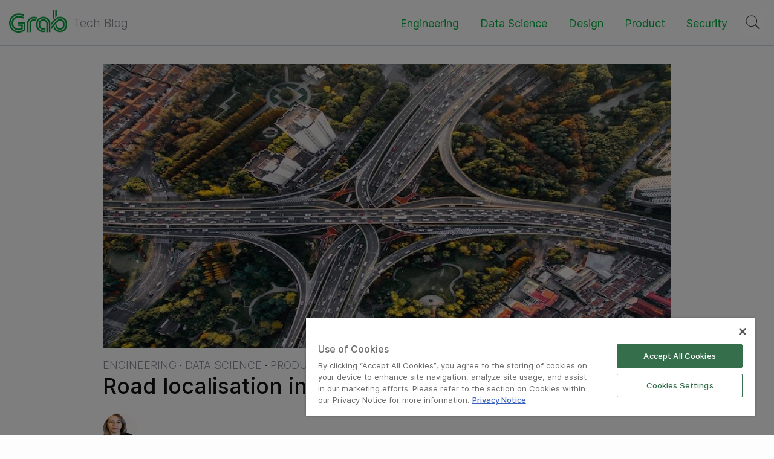

--- FILE ---
content_type: text/html; charset=utf-8
request_url: https://engineering.grab.com/road-localisation-grabmaps
body_size: 9750
content:
<!DOCTYPE html>
<html>
  <head>
    <meta charset="utf-8">
    <title>Road localisation in GrabMaps</title>
    <meta name="description" content="With GrabMaps powering the Grab superapp we have the opportunity to improve our services and enhance our map with hyperlocal data. No matter the use case, road localisation plays an important role in Grab’s map-making process. However, road localisation entails handling a substantial volume of data, making it a costly and time-consuming endeavour. In this article, we explore the strategies we have implemented to drive down costs and reduce processing times associated with road localisation.">
    <meta name="viewport" content="width=device-width initial-scale=1" />
    <meta http-equiv="X-UA-Compatible" content="IE=edge">

    <!-- Open Graph -->
    <meta property="og:url" content="https://engineering.grab.com/road-localisation-grabmaps">
    <meta property="og:title" content="Road localisation in GrabMaps">
    <meta property="og:description" content="With GrabMaps powering the Grab superapp we have the opportunity to improve our services and enhance our map with hyperlocal data. No matter the use case, road localisation plays an important role in Grab’s map-making process. However, road localisation entails handling a substantial volume of data, making it a costly and time-consuming endeavour. In this article, we explore the strategies we have implemented to drive down costs and reduce processing times associated with road localisation.">
    <meta property="og:site_name" content="Grab Tech">
    <meta property="og:type" content="article">
    <meta property="og:image" content="https://engineering.grab.com/img/road-localisation-grabmaps/cover.jpg">
    <meta property="og:image:width" content="1200">
    <meta property="og:image:height" content="630">

    <!-- Favicons -->
    <link rel="icon" href="/favicon.ico">
    <link rel="apple-touch-icon" href="/apple-touch-icon.png">

    <!-- CSS -->
    <link href="//fonts.googleapis.com/css?family=Droid+Serif:400,400i,700,700i" rel="stylesheet">
    <link rel="stylesheet" href="//maxcdn.bootstrapcdn.com/bootstrap/3.3.1/css/bootstrap.min.css">
    <link rel="stylesheet" href="//maxcdn.bootstrapcdn.com/bootstrap/3.3.1/css/bootstrap-theme.min.css">
    <script src="//code.jquery.com/jquery-1.11.2.min.js"></script>
    <script src="//maxcdn.bootstrapcdn.com/bootstrap/3.3.1/js/bootstrap.min.js"></script>
    <link href="//maxcdn.bootstrapcdn.com/font-awesome/4.2.0/css/font-awesome.min.css" rel="stylesheet">

    <link rel="stylesheet" href="/css/main.css">
    <link rel="canonical" href="https://engineering.grab.com/road-localisation-grabmaps">

    <!-- RSS -->
    <link rel="alternate" type="application/rss+xml" title="RSS for Official Grab Tech Blog" href="/feed.xml">
    <!-- OneTrust Cookies Consent Notice start for grab.com -->
    <script type="text/javascript" src="https://cdn-apac.onetrust.com/consent/a3be3527-7455-48e0-ace6-557ddbd506d5/OtAutoBlock.js" ></script>
    <script src="https://cdn-apac.onetrust.com/scripttemplates/otSDKStub.js" data-document-language="true" type="text/javascript" charset="UTF-8" data-domain-script="a3be3527-7455-48e0-ace6-557ddbd506d5" ></script>
    <script type="text/javascript">
    function OptanonWrapper() { }
    </script>
    <!-- OneTrust Cookies Consent Notice end for grab.com -->
  </head>

  <body>
    <header class="site-header">
  <div class="wrapper-navbar">
    <div class="site-title-wrapper">
      <div class="row site-title-wrapper-inner">
        <div class="col-xs-1 visible-xs hamburger-nav" id="mobile-menu-btn">
          <div class="menu-btn"></div>
        </div>
        <div class="col-sm-3 col-xs-3">
          <div class="site-title-container">
            <a class="site-title" href="/"></a>
            <span class="site-subtitle">&nbsp;Tech Blog</span>
          </div>
        </div>
        <div class="col-sm-9 col-xs-8 text-right">
          <ul class="nav-category hidden-xs">
            
              
              <li>
                <a href="/categories/engineering/">Engineering</a>
              </li>
            
              
              <li>
                <a href="/categories/data-science/">Data Science</a>
              </li>
            
              
              <li>
                <a href="/categories/design/">Design</a>
              </li>
            
              
              <li>
                <a href="/categories/product/">Product</a>
              </li>
            
              
              <li>
                <a href="/categories/security/">Security</a>
              </li>
            
          </ul>
          <div class="site-search text-right">
            <form action="/search.html" role="search" class="search-form">
  <div class="search-icon"> </div>
  <input type="search" name="q" class="search-text" placeholder="Search...">
  <button class="search-submit"><i class="fa fa-chevron-right"></i></button>
</form>
    

          </div>
        </div>
      </div>
      <!--  Only visible on mobile view -->
      <div class="mobile-menu-container">
        <ul class="mobile-menu">
          
            
            <li>
              <a href="/categories/engineering/">Engineering</a>
            </li>
          
            
            <li>
              <a href="/categories/data-science/">Data Science</a>
            </li>
          
            
            <li>
              <a href="/categories/design/">Design</a>
            </li>
          
            
            <li>
              <a href="/categories/product/">Product</a>
            </li>
          
            
            <li>
              <a href="/categories/security/">Security</a>
            </li>
          
        </ul>
      </div>
    </div>
  </div>
</header>
<script src="/js/main.js"></script>

    <div class="page-content">
      
<div class="wrapper">
  <div class="post">
    <header class="post-header">
      <img src="/img/road-localisation-grabmaps/cover.jpg" class="post-cover-photo" alt="Road localisation in GrabMaps cover photo">
      
        
          <a class="post-category" href="/categories/engineering/">Engineering </a>
      
        
          &middot;
        
          <a class="post-category" href="/categories/data-science/">Data Science </a>
      
        
          &middot;
        
          <a class="post-category" href="/categories/product/">Product </a>
      

      <h1 class="post-title">Road localisation in GrabMaps</h1>
      
      <div class="post-meta">
        <div class="row">
          <div class="col-xs-12">
            <div class="post-author-thumbnail-container">
              
                
                
                  <img class="post-author-thumbnail-large img-circle" src="/img/authors/roxana-crisan.jpeg">
                
              
            </div>

            <div class="post-meta-text-container">
              <span class="post-author-large">
                
                  
                  
                    
                    <a href="/authors#roxana-crisan">Roxana Crisan</a>
                  
                
              </span>
              <span class="post-date-large">17 Nov 2023 | 13 min read</span>
            </div>
          </div>
        </div>
      </div>

    </header>
    <div class="wrapper-content">
      <article class="post-content">
        <h2 id="introduction">Introduction</h2>

<p>In 2022, Grab achieved self-sufficiency in its Geo services. As part of this transition, one crucial step was moving towards using an internally-developed map tailored specifically to the market in which Grab operates. Now that we have full control over the map layer, we can add more data to it or improve it according to the needs of the services running on top. One key aspect that this transition unlocked for us was the possibility of creating hyperlocal data at map level.</p>

<p>For instance, by determining the country to which a road belongs, we can now automatically infer the official language of that country and display the street name in that language. In another example, knowing the country for a specific road, we can automatically infer the driving side (left-handed or right-handed) leading to an improved navigation experience. Furthermore, this capability also enables us to efficiently handle various scenarios. For example, if we know that a road is part of a gated community, an area where our driver partners face restricted access, we can prevent the transit through that area.</p>

<p>These are just some examples of the possibilities from having full control over the map layer. By having an internal map, we can align our maps with specific markets and provide better experiences for our driver-partners and customers.</p>

<h2 id="background">Background</h2>

<p>For all these to be possible, we first needed to localise the roads inside the map. Our goal was to include hyperlocal data into the map, which refers to data that is specific to a certain area, such as a country, city, or even a smaller part of the city like a gated community. At the same time, we aimed to deliver our map with a high cadence, thus, we needed to find the right way to process this large amount of data while continuing to create maps in a cost-effective manner.</p>

<h2 id="solution">Solution</h2>

<p>In the following sections of this article, we will use an extract from the Southeast Asia map to provide visual representations of the concepts discussed.</p>

<p>In Figure 1, Image 1 shows a visualisation of the road network, the roads belonging to this area. The coloured lines in Image 2 represent the borders identifying the countries in the same area. Overlapping the information from Image 1 and Image 2, we can extrapolate and say that the entire surface included in a certain border could have the same set of common properties as shown in Image 3. In Image 4, we then proceed with adding localised roads for each area.</p>

<div class="post-image-section"><figure>
  <img src="/img/road-localisation-grabmaps/localisation.png" alt="" style="width:80%" /><figcaption align="middle">Figure 1 - Map of Southeast Asia</figcaption>
  </figure>
</div>

<p>For this to be possible, we have to find a way to localise each road and identify its associated country. Once this localisation process is complete, we can replicate all this information specific to a given border onto each individual road. This information includes details such as the country name, driving side, and official language. We can go even further and infer more information, and add hyperlocal data. For example, in Vietnam, we can automatically prevent motorcycle access on the motorways.</p>

<p>Assigning each road on the map to a specific area, such as a country, service area, or subdivision, presents a complex task. So, how can we efficiently accomplish this?</p>

<h2 id="implementation">Implementation</h2>

<p>The most straightforward approach would be to test the inclusion of each road into each area boundary, but that is easier said than done. With close to 30 million road segments in the Southeast Asia map and over 10 thousand areas, the computational cost of determining inclusion or intersection between a polyline and a polygon is expensive.</p>

<p>Our solution to this challenge involves replacing the expensive yet precise operation with a decent approximation. We introduce a proxy entity, the geohash, and we use it to approximate the areas and also to localise the roads.</p>

<p>We replace the geometrical inclusion with a series of simpler and less expensive operations. First, we conduct an inexpensive precomputation where we identify all the geohases that belong to a certain area or within a defined border. We then identify the geohashes to which the roads  belong to. Finally, we use these precomputed values to assign roads to their respective areas. This process is also computationally inexpensive.</p>

<p>Given the large area we process, we leverage big data techniques to distribute the execution across multiple nodes and thus speed up the operation. We want to deliver the map daily and this is one of the many operations that are part of the map-making process.</p>

<h3 id="what-is-a-geohash">What is a geohash?</h3>

<p>To further understand our implementation we will first explain the <a href="https://en.wikipedia.org/wiki/Geohash">geohash concept</a>. A geohash is a unique identifier of a specific region on the Earth. The basic idea is that the Earth is divided into regions of user-defined size and each region is assigned a unique id, which is known as its geohash. For a given location on earth, the geohash algorithm converts its latitude and longitude into a string.</p>

<p>Geohashes uses a Base-32 alphabet encoding system comprising characters ranging from  0 to 9 and A to Z, excluding “A”, “I”, “L” and “O”. Imagine dividing the world into a grid with 32 cells. The first character in a geohash identifies the initial location of one of these 32 cells. Each of these cells are then further subdivided into 32 smaller cells.This subdivision process continues and refines to specific areas in the world. Adding characters to the geohash sub-divides a cell, effectively zooming in to a more detailed area.</p>

<p>The precision factor of the geohash determines the size of the cell. For instance, a precision factor of one creates a cell 5,000 km high and 5,000 km wide. A precision factor of six creates a cell 0.61km high and 1.22 km wide. Furthermore, a precision factor of nine creates a cell 4.77 m high and 4.77 m wide. It is important to note that cells are not always square and can have varying dimensions.</p>

<p>In Figure 2,  we have exemplified a geohash 6 grid and its code is <strong>wsdt33</strong>.</p>

<div class="post-image-section"><figure>
  <img src="/img/road-localisation-grabmaps/geohash-code-wsdt33.jpg" alt="" style="width:80%" /><figcaption align="middle">Figure 2 - An example of geohash code wsdt33</figcaption>
  </figure>
</div>

<h3 id="using-less-expensive-operations">Using less expensive operations</h3>

<p>Calculating the inclusion of the roads inside a certain border is an expensive operation. However, quantifying the exact expense is challenging as it depends on several factors. One factor is the complexity of the border. Borders are usually irregular and very detailed, as they need to correctly reflect the actual border. The complexity of the road geometry is another factor that plays an important role as roads are not always straight lines.</p>

<div class="post-image-section"><figure>
  <img src="/img/road-localisation-grabmaps/roads-to-localise.png" alt="" style="width:30%" /><figcaption align="middle">Figure 3 - Roads to localise</figcaption>
  </figure>
</div>

<p>Since this operation is expensive both in terms of cloud cost and time to run, we need to identify a cheaper and faster way that would yield similar results. Knowing that the complexity of the border lines is the cause of the problem, we tried using a different alternative, a rectangle. Calculating the inclusion of a polyline inside a rectangle is a cheaper operation.</p>

<div class="post-image-section"><figure>
  <img src="/img/road-localisation-grabmaps/roads-inside-rectangle.png" alt="" style="width:20%" /><figcaption align="middle">Figure 4 - Roads inside a rectangle</figcaption>
  </figure>
</div>

<p>So we transformed this large, one step operation, where we test each road segment for inclusion in a border, into a series of smaller operations where we perform the following steps:</p>

<ol>
  <li>Identify all the geohashes that are part of a certain area or belong to a certain border. In this process we include additional areas to make sure that we cover the entire surface inside the border.</li>
  <li>For each road segment, we identify the list of geohashes that it belongs to. A road, depending on its length or depending on its shape, might belong to multiple geohashes.</li>
</ol>

<p>In Figure 5, we identify that the road belongs to two geohashes and that the two geohashes are part of the border we use.</p>

<div class="post-image-section"><figure>
  <img src="/img/road-localisation-grabmaps/geohash-proxy.png" alt="" style="width:50%" /><figcaption align="middle">Figure 5 - Geohashes as proxy</figcaption>
  </figure>
</div>

<p>Now, all we need to do is join the two data sets together. This kind of operation is a great candidate for a big data approach, as it allows us to run it in parallel and speed up the processing time.</p>

<h2 id="precision-tradeoff">Precision tradeoff</h2>

<p>We mentioned earlier that, for the sake of argument, we replace precision with a decent approximation. Let’s now delve into the real tradeoff by adopting this approach.</p>

<p>The first thing that stands out with this approach is that we traded precision for cost. We are able to reduce the cost as this approach uses less hardware resources and computation time. However, this reduction in precision suffers, particularly for roads located near the borders as they might be wrongly classified.</p>

<p>Going back to the initial example, let’s take the case of the external road, on the left side of the area. As you can see in Figure 6, it is clear that the road does not belong to our border. But when we apply the geohash approach it gets included into the middle geohash.</p>

<div class="post-image-section"><figure>
  <img src="/img/road-localisation-grabmaps/wrong-road-localisation.png" alt="" style="width:60%" /><figcaption align="middle">Figure 6 - Wrong road localisation</figcaption>
  </figure>
</div>

<p>Given that just a small part of the geohash falls inside the border, the entire geohash will be classified as belonging to that area, and, as a consequence, the road that belongs to that geohash will be wrongly localised and we’ll end up adding the wrong localisation information to that road. This is clearly a consequence of the precision tradeoff. So, how can we solve this?</p>

<h3 id="geohash-precision">Geohash precision</h3>

<p>One option is to increase the geohash precision. By using smaller and smaller geohashes, we can better reflect the actual area. As we go deeper and we further split the geohash, we can accurately follow the border. However, a high geohash precision also equates to a computationally intensive operation bringing us back to our initial situation. Therefore, it is crucial to find the right balance between the geohash size and the complexity of operations.</p>

<div class="post-image-section"><figure>
  <img src="/img/road-localisation-grabmaps/geohash-precision.png" alt="" style="width:80%" /><figcaption align="middle">Figure 7 - Geohash precision</figcaption>
  </figure>
</div>

<h3 id="geohash-coverage-percentage">Geohash coverage percentage</h3>

<p>To find a balance between precision and data loss, we looked into calculating the geohash coverage percentage. For example, in Figure 8, the blue geohash is entirely within the border.  Here we can say that it has a 100% geohash coverage.</p>

<div class="post-image-section"><figure>
  <img src="/img/road-localisation-grabmaps/geohash-inside-border.png" alt="" style="width:50%" /><figcaption align="middle">Figure 8 - Geohash inside the border</figcaption>
  </figure>
</div>

<p>However, take for example the geohash in Figure 9. It touches the border and has only around 80% of its surface inside the area. Given that most of its surface is within the border, we still can say that it belongs to the area.</p>

<div class="post-image-section"><figure>
  <img src="/img/road-localisation-grabmaps/geohash-partial-border.png" alt="" style="width:20%" /><figcaption align="middle">Figure 9 - Geohash partially inside the border</figcaption>
  </figure>
</div>

<p>Let’s look at another example. In Figure 10, only a small part of the geohash is within the border. We can say that the geohash coverage percentage here is around 5%. For these cases, it becomes difficult for us to determine whether the geohash does belong to the area. What would be a good tradeoff in this case?</p>

<div class="post-image-section"><figure>
  <img src="/img/road-localisation-grabmaps/geohash-barely-border.png" alt="" style="width:20%" /><figcaption align="middle">Figure 10 - Geohash barely inside the border</figcaption>
  </figure>
</div>

<h3 id="border-shape">Border shape</h3>

<p>To go one step further, we can consider a mixed solution, where we use the border shape but only for the geohashes touching the border. This would still be an intensive computational operation but the number of roads located in these geohashes will be much smaller, so it is still a gain.</p>

<p>For the geohashes with full coverage inside the area, we’ll use the geohash for the localisation, the simpler operation. For the geohashes that are near the border, we’ll use a different approach. To increase the precision around the borders, we can cut the geohash following the  border’s shape. Instead of having a rectangle, we’ll use a more complex shape which is still simpler than the initial border shape.</p>

<div class="post-image-section"><figure>
  <img src="/img/road-localisation-grabmaps/geohash-border-shape.png" alt="" style="width:50%" /><figcaption align="middle">Figure 11 - Geohash following a border’s shape</figcaption>
  </figure>
</div>

<h2 id="result">Result</h2>

<p>We began with a simple approach and we enhanced it to improve precision. This also increased the complexity of the operation. We then asked, what are the actual gains? Was it worthwhile to go through all this process? In this section, we put this to the test.</p>

<p>We first created a benchmark by taking a small sample of the data and ran the localisation process on a laptop. The sample comprised approximately 2% of the borders and 0.0014% of the roads. We ran the localisation process using two approaches.</p>

<ul>
  <li>With the first approach, we calculated the intersection between all the roads and borders. The entire operation took around 38 minutes.</li>
  <li>For the second approach, we optimised the operation using geohashes. In this approach, the runtime was only 78 seconds (1.3 minutes).</li>
</ul>

<p>However, it is important to note that this is not an apples-to-apples comparison. The operation that we measured was the localisation of the roads but we did not include the border filling operation where we fill the borders with geohashes. This is because this operation does not need to be run every time. It can be run once and reused multiple times.</p>

<p>Though not often required, it is still crucial to understand and consider the operation of precomputing areas and filling borders with geohashes. The precomputation process depends on several factors:</p>

<ul>
  <li>Number and shape of the borders - The more borders and the more complex the borders are, the longer the operation will take.</li>
  <li>Geohash precision - How accurate do we need our localisation to be? The more accurate it needs to be, the longer it will take.</li>
  <li>Hardware availability</li>
</ul>

<p>Going back to our hypothesis, although this precomputation might be expensive, it is rarely run as the borders don’t change often and can be triggered only when needed. However, regular computation, where we find the area to which each road belongs to, is often run as the roads change constantly. In our system, we run this localisation for each map processing.</p>

<p>We can also further optimise this process by applying the opposite approach. Geohashes that have full coverage inside a border can be merged together into larger geohashes thus simplifying the computation inside the border. In the end, we can have a solution that is fully optimised for our needs with the best cost-to-performance ratio.</p>

<div class="post-image-section"><figure>
  <img src="/img/road-localisation-grabmaps/optimised-geohash.png" alt="" style="width:20%" /><figcaption align="middle">Figure 12 - Optimised geohashes</figcaption>
  </figure>
</div>

<h2 id="conclusion">Conclusion</h2>

<p>Although geohashes seem to be the right solution for this kind of problem, we also need to monitor their content. One consideration is the road density inside a geohash. For example, a geohash inside a city centre usually has a lot of roads while one in the countryside may have much less. We need to consider this aspect to have a balanced computation operation and take full advantage of the big data approach. In our case, we achieve this balance by considering the number of road kilometres within a geohash.</p>

<div class="post-image-section"><figure>
  <img src="/img/road-localisation-grabmaps/unbalanced-data.png" alt="" style="width:80%" /><figcaption align="middle">Figure 13 - Unbalanced data</figcaption>
  </figure>
</div>

<p>Additionally, the resources that we choose also matter. To optimise time and cost, we need to find the right balance between the running time and resource cost. As shown in Figure 14, based on a sample data we ran, sometimes, we get the best result when using smaller machines.</p>

<div class="post-image-section"><figure>
  <img src="/img/road-localisation-grabmaps/cost-vs-runtime.png" alt="" style="width:80%" /><figcaption align="middle">Figure 14 - Cost vs runtime</figcaption>
  </figure>
</div>

<p><small class="credits">The achievements and insights showcased in this article are indebted to the contributions made by Mihai Chintoanu. His expertise and collaborative efforts have profoundly enriched the content and findings presented herein.</small></p>

<h1 id="join-us">Join us</h1>

<p>Grab is the leading superapp platform in Southeast Asia, providing everyday services that matter to consumers. More than just a ride-hailing and food delivery app, Grab offers a wide range of on-demand services in the region, including mobility, food, package and grocery delivery services, mobile payments, and financial services across 428 cities in eight countries.</p>

<p>Powered by technology and driven by heart, our mission is to drive Southeast Asia forward by creating economic empowerment for everyone. If this mission speaks to you, <a href="https://grab.careers/">join our team</a> today!</p>


      </article>
      <div>
        
          <div class="post-tags">
  
  
    <a href="/tags#big-data" class="label tags-label">Big Data</a>
  
    <a href="/tags#data" class="label tags-label">Data</a>
  
    <a href="/tags#data-processing" class="label tags-label">Data processing</a>
  
    <a href="/tags#grabmaps" class="label tags-label">GrabMaps</a>
  
    <a href="/tags#hyperlocalisation" class="label tags-label">Hyperlocalisation</a>
  
    <a href="/tags#maps" class="label tags-label">Maps</a>
  
</div>

        
        <br>
      </div>
      <div class="sharing-links text-right">
  Share on &nbsp;
  <a href="https://twitter.com/intent/tweet?text=Road localisation in GrabMaps&url=https://engineering.grab.com/road-localisation-grabmaps&via=grabengineering&related=grabengineering" class="btn btn-sm btn-share btn-share-twitter" rel="nofollow" target="_new" title="Share on Twitter" onclick="onShareButtonClick(this); return false;"><i class="fa fa-lg fa-twitter"></i>&nbsp; Twitter</a>
  <a href="https://facebook.com/sharer.php?u=https://engineering.grab.com/road-localisation-grabmaps" class="btn btn-sm btn-share btn-share-facebook" rel="nofollow" target="_new" title="Share on Facebook" onclick="onShareButtonClick(this); return false;"><i class="fa fa-lg fa-facebook"></i>&nbsp; Facebook</a>
  <a href="https://www.linkedin.com/shareArticle?mini=true&url=https://engineering.grab.com/road-localisation-grabmaps&title=Road localisation in GrabMaps
&summary=With GrabMaps powering the Grab superapp we have the opportunity to improve our services and enhance our map with hyperlocal data. No matter the use case, road localisation plays an important role in Grab’s map-making process. However, road localisation entails handling a substantial volume of data, making it a costly and time-consuming endeavour. In this article, we explore the strategies we have implemented to drive down costs and reduce processing times associated with road localisation.&source=Grab Tech" class="btn btn-sm btn-share btn-share-linkedin" rel="nofollow" target="_new" title="Share on LinkedIn" onclick="onShareButtonClick(this); return false;"><i class="fa fa-lg fa-linkedin"></i>&nbsp; LinkedIn</a>
</div>
<script>
  function onShareButtonClick(button) {
    var width = 600;
    var height = 600;
    var left = (window.screen.width / 2) - (width / 2);
    var top = (window.screen.height / 2) - (height / 2);
    window.open(button.href, '', 'menubar=no,toolbar=no,resizable=yes,scrollbars=yes,height=' + height + ',width=' + width + ',top=' + top + ',left=' + left);
    return false;
  }
</script>

      <hr class="section-divider">

      <br/>
      <!-- 
        <div id="disqus_thread"></div>
<script>
  var disqus_config = function () {
    this.page.url = 'https://engineering.grab.com/road-localisation-grabmaps';
    this.page.identifier = '/road-localisation-grabmaps';
  };
  (function() {
    var d = document, s = d.createElement('script');
    s.src = '//grabengineering.disqus.com/embed.js';
    s.setAttribute('data-timestamp', +new Date());
    (d.head || d.body).appendChild(s);
  })();
</script>
<noscript>Please enable JavaScript to view the <a href="https://disqus.com/?ref_noscript" rel="nofollow">comments powered by Disqus.</a></noscript>

       -->

    </div>
  </div>
</div>

    </div>
    <div class="progress-wrap">
    <svg class="progress-circle svg-content" width="100%" height="100%" viewBox="-1 -1 102 102">
        <path d="M50,1 a49,49 0 0,1 0,98 a49,49 0 0,1 0,-98" />
    </svg>
    <i class="fa fa-chevron-up btt-btn"></i>
</div>
    <footer class="site-footer">
  <div class="wrapper">
    <div class="row">
      <div class="col-sm-6 col-xs-12">
        <h2 class="footer-heading">Grab Tech</h2>
        <ul class="social-media-list">
  
    <li>
      <a href="https://github.com/grab" target="_blank" rel="nofollow noreferrer">
        <i class="fa fa-github fa-lg"></i>
      </a>
    </li>
  
  
    <li>
      <a href="https://www.linkedin.com/company/grabapp" target="_blank" rel="nofollow noreferrer">
        <i class="fa fa-linkedin fa-lg"></i>
      </a>
    </li>
  
  <li>
    <a href="https://engineering.grab.com/feed.xml" target="_blank">
      <i class="fa fa-rss fa-lg"></i>
    </a>
  </li>
</ul>

        <div>
          <script src="//platform.linkedin.com/in.js" type="text/javascript"> lang: en_US</script>
          <script type="IN/FollowCompany" data-id="5382086" data-counter="right"></script>
        </div>        
        <br>
      </div>
      <div class="col-sm-6 col-xs-12 hiring-section">
        <h2 class="footer-heading">Join Us</h2>
        <p class="text">
          Want to join us in our mission to revolutionize transportation?
        </p>
        <a class="btn" href="https://grab.careers" target="_blank">View open positions</a>

      </div>
    </div>
    
  <!-- Google Tag Manager -->
  <script>
    (function (w, d, s, l, i) {
      w[l] = w[l] || [];
      w[l].push({
        'gtm.start': new Date().getTime(),
        event: 'gtm.js'
      });
      var f = d.getElementsByTagName(s)[0],
        j = d.createElement(s),
        dl = l != 'dataLayer' ? '&l=' + l : '';
      j.async = true;
      j.src =
        'https://www.googletagmanager.com/gtm.js?id=' + i + dl;
      f.parentNode.insertBefore(j, f);
    })(window, document, 'script', 'dataLayer', 'GTM-T3CT72T');
  </script>
  <!-- End Google Tag Manager -->

  <!-- Old script 
  <script>
    (function(i,s,o,g,r,a,m){i['GoogleAnalyticsObject']=r;i[r]=i[r]||function(){
    (i[r].q=i[r].q||[]).push(arguments)},i[r].l=1*new Date();a=s.createElement(o),
    m=s.getElementsByTagName(o)[0];a.async=1;a.src=g;m.parentNode.insertBefore(a,m)
    })(window,document,'script','https://www.google-analytics.com/analytics.js','ga');
    ga('create', 'GTM-T3CT72T', 'auto');
    ga('send', 'pageview');
  </script> -->
<!-- End of olf script -->


  </body>
</html>


--- FILE ---
content_type: text/css; charset=utf-8
request_url: https://engineering.grab.com/css/main.css
body_size: 5367
content:
@font-face { font-family: 'Inter'; font-weight: 300; src: url("../fonts/Inter-Light.woff"); }

@font-face { font-family: 'Inter'; font-weight: 400; src: url("../fonts/Inter-Regular.woff"); }

@font-face { font-family: 'Inter'; font-weight: 700; src: url("../fonts/Inter-Medium.woff"); }

.btn { background: none; border: 1px solid #00b140; color: #00b140; border-radius: 3px; font-weight: 400; }

.btn:hover { background-color: #00b140; color: #fff; }

.carousel-control { color: #00b140; }

.carousel-control:hover { color: #00b140; }

.carousel-control.left, .carousel-control.right { background: none; }

/** Reset some basic elements */
body, h1, h2, h3, h4, h5, h6, p, blockquote, pre, hr, dl, dd, ol, ul, figure { margin: 0; padding: 0; }

/** Basic styling */
body { font-family: "Inter", Helvetica, Arial, sans-serif; font-size: 18px; line-height: 1.5; font-weight: 400; color: #111; background-color: #fdfdfd; -webkit-text-size-adjust: 100%; }

/** Set `margin-bottom` to maintain vertical rhythm */
h1, h2, h3, h4, h5, h6, p, blockquote, pre, ul, ol, dl, figure, .highlight { margin-bottom: 7.5px; }

/** Images */
img { max-width: 100%; vertical-align: middle; }

/** Figures */
figure > img { display: block; }

figcaption > img { text-align: center; font-size: 13.5px; }

/** Lists */
ul, ol { margin-left: 15px; }

li > ul, li > ol { margin-bottom: 0; }

/** Headings */
h1, h2, h3, h4, h5, h6 { font-weight: 700; line-height: 1.35; }

/** Links */
a { color: #00b140; transition: color .3s; text-decoration: none; }

a:hover { color: #111; text-decoration: none; }

/** Blockquotes */
blockquote { color: #898d97; border-left: 4px solid #ccd6dd; padding-left: 7.5px; font-size: 18px; font-style: italic; }

blockquote > :last-child { margin-bottom: 0; }

/** Code formatting */
pre, code { color: #1e1e1e; font-size: 15px; border: 1px solid #ddd; border-radius: 3px; background-color: #f8f8f8; }

code { padding: 2px 7px; }

pre { padding: 8px 12px; overflow-x: scroll; }

pre > code { border: 0; padding-right: 0; padding-left: 0; }

/** Wrapper */
.wrapper { max-width: -webkit-calc(1000px - (15px * 2)); max-width: calc(1000px - (15px * 2)); margin-right: auto; margin-left: auto; padding-right: 15px; padding-left: 15px; }

@media screen and (max-width: 768px) { .wrapper { max-width: -webkit-calc(700px - (15px)); max-width: calc(700px - (15px)); padding-right: 15px; padding-left: 15px; } }

.wrapper-navbar { max-width: 100vw; padding-right: 15px; padding-left: 15px; }

@media screen and (max-width: 768px) { .wrapper-navbar { max-width: 100vw; padding-right: 15px; padding-left: 15px; } }

/** Clearfix */
.footer-col-wrapper:after, .wrapper:after, .wrapper-navbar:after { content: ""; display: table; clear: both; }

/** Icons */
.icon > svg { display: inline-block; width: 16px; height: 16px; vertical-align: middle; }

.icon > svg path { fill: #898d97; }

/** Credits */
.credits { color: #898d97; font-style: italic; font-size: 15.75px; }

html, body { height: 100%; }

body { display: flex; flex-direction: column; min-height: 100%; }

/** Page content */
.page-content { flex: 1; padding: 15px 0; }

.page-heading { font-size: 36px; margin: 30px 0; }

/** Posts List */
.post-list, .archive-list { font-size: 18px; line-height: 1.5; list-style: none; margin-left: 0; }

.post-list > li, .archive-list > li { margin: 50px auto; padding-bottom: 50px; }

.post-list > li:not(:last-child), .archive-list > li:not(:last-child) { border-bottom: 1px solid #ccd6dd; }

.post-list > li:first-child, .archive-list > li:first-child { margin: 25px auto; }

.post-list .cover-photo, .archive-list .cover-photo { margin: 0 0 0 0; height: 50%; object-fit: fill; }

@media screen and (max-width: 768px) { .post-list .cover-photo, .archive-list .cover-photo { margin-bottom: 10px; height: 100%; } }

.post-list .large-cover-photo, .archive-list .large-cover-photo { margin: 0 0 0 0; width: 100%; height: 100%; }

.latest-post { border-bottom: 1px solid #ccd6dd; padding-bottom: 25px; }

.post-meta-container, .post-meta-text-container { display: inline-block; }

.post-meta { color: #898d97; display: block; font-weight: 300; text-align: left; padding-top: 15px; }

.post-cover-photo { width: 100%; margin-top: -15px; padding-bottom: 15px; }

.post-category { color: #898d97; display: inline; font-weight: 300; text-align: left; text-transform: uppercase; margin-bottom: 0px; }

.post-category:hover { color: #00b140; }

.post-tags { margin-top: 10px; }

.post-author-thumbnail-group { display: block; }

.post-author { display: block; font-size: 15.75px; padding-top: 5px; }

.post-author-large { display: block; font-size: 18px; padding-top: 5px; }

.post-date { color: #898d97; display: block; font-size: 13.5px; }

.post-date-large { color: #898d97; display: block; font-size: 18px; }

.post-link { display: block; font-size: 24px; }

.post-author-thumbnail { height: 48px; margin-right: 5px; width: 48px; vertical-align: top; }

.post-author-thumbnail-large { height: 58px; margin-right: 5px; width: 58px; }

.post-header { margin-bottom: 15px; }

.post-title { font-size: 36px; font-weight: 700; line-height: 1.2; }

@media screen and (max-width: 768px) { .post-title { font-size: 28px; } }

.post-title-small { font-size: 30px; font-weight: 700; line-height: 1.2; }

@media screen and (max-width: 768px) { .post-title-small { font-size: 28px; } }

.post-subtitle { font-size: 20px; font-weight: 400; line-height: 1.2; }

@media screen and (max-width: 768px) { .post-subtitle { font-size: 36px; } }

.post-image-section { text-align: center; }

.post-image-section img { display: block; margin: 30px auto; }

.post-image-section .post-image-caption { font-size: 13.5px; }

.post-quotations { text-align: center; font-size: 20px; font-weight: 700; line-height: 1.2; color: #ccd6dd; margin-top: 15px; margin-bottom: 15px; }

a.post-title, a.post-title-small { color: #000; }

a.post-title:hover, a.post-title-small:hover { color: #00b140; text-decoration: none; }

.column { display: inline-block; width: 40%; padding: 0px; margin: 0 10px; }

.column img { display: block; margin: 30px auto; }

.row::after { content: ""; clear: both; display: table; }

/** Single Post */
.post { margin-top: 30px; }

.post-content-container { max-width: -webkit-calc(700px - (15px * 2)); max-width: calc(700px - (15px * 2)); padding-right: 15px; padding-left: 15px; }

.post-content { color: rgba(0, 0, 0, 0.8); font-family: "Droid Serif", serif; font-size: 18px; font-weight: 400; line-height: 1.78; margin-bottom: 5px; }

@media screen and (max-width: 768px) { .post-content { font-size: 18px; } }

.post-content h1, .post-content h2, .post-content h3, .post-content h4, .post-content h5, .post-content h6 { margin-top: 30px; }

.post-content h2 { font-size: 32px; }

@media screen and (max-width: 768px) { .post-content h2 { font-size: 28px; } }

.post-content h3 { font-size: 26px; }

@media screen and (max-width: 768px) { .post-content h3 { font-size: 22px; } }

.post-content h4 { font-size: 20px; }

@media screen and (max-width: 768px) { .post-content h4 { font-size: 18px; } }

hr.section-divider { display: block; border: 0; text-align: center; margin-bottom: 42px; margin-top: 52px; }

hr.section-divider:before { color: rgba(0, 0, 0, 0.6); content: "..."; display: inline-block; font-family: "Droid Serif", serif; font-weight: 400; font-style: italic; font-size: 24px; letter-spacing: 0.6em; margin-left: 0.6em; position: relative; top: -30px; }

/** Posts List Summary */
.posts-summary-list-item { margin-bottom: 60px; }

.posts-summary-list-title { color: #00b140; font-size: 22.5px; font-weight: 400; }

.posts-summary-posts-list { margin-left: 0; }

.posts-summary-posts-list li { list-style: none; }

.posts-summary-posts-list .posts-summary-posts-list-item { margin-bottom: 30px; }

.posts-summary-posts-list .posts-summary-posts-list-item a { color: #000; font-weight: 700; }

.post-author-container { margin-bottom: 10px; }

.post-author-details { display: inline-block; }

.post-author-details .posts-summary-list-title { margin-bottom: 0; }

.post-author-link > a { margin-left: 57px; font-size: 15.75px; color: #565d6b; }

.posts-search-results { margin-top: 30px; }

/** Archive Page */
.archive .archive-heading-banner { background-color: #00b140; color: #fff; margin-top: -15px; margin-bottom: 50px; padding: 7.5px 0; }

.archive .page-heading { font-size: 36px; }

/** Site header */
.site-header { border-bottom: 1px solid #ccd6dd; position: relative; }

.site-header .social-media-list { margin-top: 10px; }

.site-header .social-media-list li { margin-left: 15px; margin-right: 0; }

.site-title-wrapper { height: 60px; margin: 10px auto 5px; }

.site-title-wrapper .site-title-wrapper-inner { height: 100%; }

@media screen and (max-width: 768px) { .site-title-wrapper { margin: 10px auto; } }

.site-title-container { align-items: center; }

.site-title { background-image: url("/img/grab-logo.png"); background-position: center center; background-size: contain; background-repeat: no-repeat; display: inline-block; height: 50px; width: 96px; position: absolute; }

.site-subtitle { color: #898d97; display: inline-block; font-size: 20px; font-weight: 300; padding-top: 13px; vertical-align: top; width: 100px; position: absolute; margin-left: 100px; }

.site-nav { float: right; line-height: 56px; }

.site-nav .menu-icon { display: none; }

.site-nav .page-link { color: #111; line-height: 1.5; }

.site-nav .page-link:not(:first-child) { margin-left: 20px; }

@media screen and (max-width: 768px) { .site-nav { position: absolute; top: 9px; right: 30px; background-color: #fdfdfd; border: 1px solid #ccd6dd; border-radius: 5px; text-align: right; } .site-nav .menu-icon { display: block; float: right; width: 36px; height: 26px; line-height: 0; padding-top: 10px; text-align: center; } .site-nav .menu-icon > svg { width: 18px; height: 15px; } .site-nav .menu-icon > svg path { fill: #565d6b; } .site-nav .trigger { clear: both; display: none; } .site-nav:hover .trigger { display: block; padding-bottom: 5px; } .site-nav .page-link { display: block; padding: 5px 10px; } }

.site-search { align-items: center; display: inline-block; height: 100%; }

.nav-category { margin: 0; display: inline-block; vertical-align: top; }

.nav-category li { display: inline-block; list-style: none; padding: 15px 15px; }

.nav-category li:first-child { padding-left: 0; }

@media screen and (max-width: 768px) { .nav-category li { font-size: 13.5px; } }

/** Search bar */
form { margin-left: -50px; }

.search-icon { position: absolute; z-index: 6; transition: z-index 0.8s, width 0.5s, border 0.3s; height: 45px; width: 0; margin: 4px 0 0 50px; padding: 5px 0 5px 40px; font-size: 16px; font-size: 1.5rem; cursor: pointer; pointer-events: none; border-radius: 30px; border: 1px solid transparent; background: url([data-uri]) no-repeat left 9px center transparent; background-size: 24px; }

input.search-text { color: #00b140; position: relative; z-index: 5; transition: z-index 0.8s, width 0.5s, border 0.3s; height: 45px; width: 0; margin: 5px 0 0 50px; padding: 5px 0 5px 40px; box-sizing: border-box; font-size: 16px; font-size: 1.5rem; cursor: pointer; border-radius: 30px; border: 1px solid transparent; }

input.search-text:focus { z-index: 3; width: 250px; border: 1px solid #00b140; background-color: white; outline: none; cursor: auto; padding-right: 10px; }

@media screen and (max-width: 768px) { input.search-text:focus { width: 160px; } }

input.search-text:focus:not(:placeholder-shown) ~ .search-submit { visibility: visible; }

@media screen and (max-width: 768px) { input.search-text:focus:not(:placeholder-shown) ~ .search-submit { display: none; } }

input:-webkit-autofill, input:-webkit-autofill:hover, input:-webkit-autofill:focus, input:-webkit-autofill:active { transition: background-color 5000s ease-in-out 0s; color: #00b140; }

input.search-icon { position: relative; z-index: 4; top: 8px; left: 49px; width: 45px; height: 45px; margin: 0; padding: 0; border: 0; outline: 0; border-radius: 30px; cursor: pointer; background: none; }

.search-submit { border: 0; position: absolute; width: 14px; transition: 0.2s; margin: 15px 0px 0px -35px; z-index: 10; visibility: hidden; background: transparent; color: #565d6b; }

/** Hamburger navigation */
.hamburger-nav { position: relative; display: flex; justify-content: center; align-items: center; margin-top: 12px; padding: 0; padding-left: 5px; }

.menu-btn { display: inline-block; width: 28px; height: 4px; background: #00b140; border-radius: 5px; transition: all .5s ease-in-out; margin-left: 10px; }

.menu-btn::before, .menu-btn::after { content: ''; position: absolute; width: 28px; height: 4px; background: #00b140; border-radius: 5px; transition: all .5s ease-in-out; }

.menu-btn::before { transform: translateY(-12px); }

.menu-btn::after { transform: translateY(12px); }

.hamburger-nav.open .menu-btn { transform: translateX(-50px); background: transparent; box-shadow: none; }

.hamburger-nav.open .menu-btn::before { transform: rotate(45deg) translate(35px, -35px); }

.hamburger-nav.open .menu-btn::after { transform: rotate(-45deg) translate(35px, 35px); }

.mobile-menu-container { width: 100%; position: absolute; background: #00b140; z-index: 5; left: 0; transform: translateY(11px); visibility: hidden; opacity: 0; transition: opacity 500ms ease-in-out; }

.mobile-menu { display: flex; margin: 0; flex-direction: column; justify-content: center; align-items: center; }

.mobile-menu li { width: 100%; padding: 10px; font-size: 1.8rem; list-style: none; text-align: center; }

.mobile-menu li a { color: #fff; }

.mobile-menu li:first-child { padding-top: 15px; }

.mobile-menu li:hover { background-color: #D9FCDE; }

.mobile-menu li:hover a { color: #00b140; }

.mobile-menu-container.active { visibility: visible; opacity: 1; transition: opacity 500ms ease-in-out; }

/** Site footer */
.site-footer { background-color: #363a45; color: #fff; padding: 15px 0; }

.site-footer .social-media-list a { color: #fff; }

.site-footer .btn { color: #fff; border-color: #fff; }

.site-footer .hiring-section { text-align: right; }

@media screen and (max-width: 768px) { .site-footer .hiring-section { text-align: left; } }

.footer-heading { font-size: 18px; margin-bottom: 7.5px; }

.footer-col-wrapper { font-size: 15px; color: #898d97; margin-left: -7.5px; }

.footer-col { float: left; margin-bottom: 7.5px; padding-left: 7.5px; }

.footer-col-1 { width: -webkit-calc(35% - (15px / 2)); width: calc(35% - (15px / 2)); }

.footer-col-2 { width: -webkit-calc(20% - (15px / 2)); width: calc(20% - (15px / 2)); }

.footer-col-3 { width: -webkit-calc(45% - (15px / 2)); width: calc(45% - (15px / 2)); }

@media screen and (max-width: 768px) { .footer-col-1, .footer-col-2 { width: -webkit-calc(50% - (15px / 2)); width: calc(50% - (15px / 2)); } .footer-col-3 { width: -webkit-calc(100% - (15px / 2)); width: calc(100% - (15px / 2)); } }

@media screen and (max-width: 768px) { .footer-col { float: none; width: -webkit-calc(100% - (15px / 2)); width: calc(100% - (15px / 2)); } }

.tags-page .tags-list { margin-bottom: 40px; }

.tags-page .tags-label { color: #898d97; border: none; font-weight: normal; font-size: 16px; padding: 0.5em 0.6em; min-height: 40px; line-height: 1.7rem; max-width: max-content; }

.tags-page .tags-label:hover { color: #00b140; background: none; }

.tags-page .heading-banner { background-color: #00b140; color: #fff; margin-top: -15px; padding: 7.5px 0; }

.tags-page .page-heading { font-size: 36px; }

.letters-navigation { width: 100%; text-align: center; }

.letters-navigation a { color: #898d97; font-size: 22.5px; margin: 0 6.4px; }

.letters-navigation a:hover { text-decoration: underline; }

.tags-label { padding: 0.3em 0.6em; max-width: 150px; overflow: auto; white-space: normal; text-align: left; background: none; border: 1px solid #488be4; color: #488be4; }

.tags-label:hover { background-color: #488be4; color: #fff; }

.letter-row { display: flex; align-items: center; border-bottom: 1px solid #ccd6dd; padding: 15px 0 15px 0; }

@media screen and (max-width: 768px) { .letter-row { display: block; } }

.tags-letter { color: #00b140; margin-left: 8px; }

.tags-col { display: flex; flex-direction: column; flex-wrap: wrap; align-items: flex-start; }

@media screen and (max-width: 763px) { #tags-container { display: none; } }

#tags-container-mobile { display: none; }

@media screen and (max-width: 763px) { #tags-container-mobile { display: block; } }

.social-media-list { list-style: none; margin-left: 0; }

.social-media-list li { display: inline-block; margin-right: 10px; }

.social-media-list li a { color: #565d6b; }

.btn.btn-share { color: #fff; font-family: Helvetica, Arial, sans-serif; }

.btn.btn-share, .btn.btn-share:focus, .btn.btn-share:active { border: none; color: #fff; }

.btn.btn-share.btn-share-twitter { background-color: #55acee; }

.btn.btn-share.btn-share-twitter:hover { background-color: #2795e9; }

.btn.btn-share.btn-share-facebook { background-color: #3b5998; }

.btn.btn-share.btn-share-facebook:hover { background-color: #2d4373; }

.btn.btn-share.btn-share-linkedin { background-color: #0077b5; }

.btn.btn-share.btn-share-linkedin:hover { background-color: #005582; }

.hiring-panel .hiring-tagline { line-height: 34px; margin-bottom: 0; }

@media screen and (max-width: 768px) { .hiring-panel .hiring-tagline { text-align: center; } }

.hiring-panel .hiring-btn-container { text-align: right; }

@media screen and (max-width: 768px) { .hiring-panel .hiring-btn-container { text-align: center; } }

/** Syntax highlighting styles */
.highlight { background: #fff; }

.highlight .c { color: #998; font-style: italic; }

.highlight .err { color: #a61717; background-color: #e3d2d2; }

.highlight .k { font-weight: bold; }

.highlight .o { font-weight: bold; }

.highlight .cm { color: #998; font-style: italic; }

.highlight .cp { color: #999; font-weight: bold; }

.highlight .c1 { color: #998; font-style: italic; }

.highlight .cs { color: #999; font-weight: bold; font-style: italic; }

.highlight .gd { color: #000; background-color: #fdd; }

.highlight .gd .x { color: #000; background-color: #faa; }

.highlight .ge { font-style: italic; }

.highlight .gr { color: #a00; }

.highlight .gh { color: #999; }

.highlight .gi { color: #000; background-color: #dfd; }

.highlight .gi .x { color: #000; background-color: #afa; }

.highlight .go { color: #888; }

.highlight .gp { color: #555; }

.highlight .gs { font-weight: bold; }

.highlight .gu { color: #aaa; }

.highlight .gt { color: #a00; }

.highlight .kc { font-weight: bold; }

.highlight .kd { font-weight: bold; }

.highlight .kp { font-weight: bold; }

.highlight .kr { font-weight: bold; }

.highlight .kt { color: #458; font-weight: bold; }

.highlight .m { color: #099; }

.highlight .s { color: #d14; }

.highlight .na { color: #008080; }

.highlight .nb { color: #0086B3; }

.highlight .nc { color: #458; font-weight: bold; }

.highlight .no { color: #008080; }

.highlight .ni { color: #800080; }

.highlight .ne { color: #900; font-weight: bold; }

.highlight .nf { color: #900; font-weight: bold; }

.highlight .nn { color: #555; }

.highlight .nt { color: #000080; }

.highlight .nv { color: #008080; }

.highlight .ow { font-weight: bold; }

.highlight .w { color: #bbb; }

.highlight .mf { color: #099; }

.highlight .mh { color: #099; }

.highlight .mi { color: #099; }

.highlight .mo { color: #099; }

.highlight .sb { color: #d14; }

.highlight .sc { color: #d14; }

.highlight .sd { color: #d14; }

.highlight .s2 { color: #d14; }

.highlight .se { color: #d14; }

.highlight .sh { color: #d14; }

.highlight .si { color: #d14; }

.highlight .sx { color: #d14; }

.highlight .sr { color: #009926; }

.highlight .s1 { color: #d14; }

.highlight .ss { color: #990073; }

.highlight .bp { color: #999; }

.highlight .vc { color: #008080; }

.highlight .vg { color: #008080; }

.highlight .vi { color: #008080; }

.highlight .il { color: #099; }

.video-container { height: 0; padding-bottom: 56.25%; position: relative; overflow: hidden; width: 100%; }

.video-container .video-frame { height: 100%; left: 0; position: absolute; top: 0; width: 100%; }

@-webkit-keyframes border-transform { 0%, 100% { border-radius: 63% 37% 54% 46% / 55% 48% 52% 45%; }
  14% { border-radius: 40% 60% 54% 46% / 49% 60% 40% 51%; }
  28% { border-radius: 54% 46% 38% 62% / 49% 70% 30% 51%; }
  42% { border-radius: 61% 39% 55% 45% / 61% 38% 62% 39%; }
  56% { border-radius: 61% 39% 67% 33% / 70% 50% 50% 30%; }
  70% { border-radius: 50% 50% 34% 66% / 56% 68% 32% 44%; }
  84% { border-radius: 46% 54% 50% 50% / 35% 61% 39% 65%; } }

.progress-wrap { position: fixed; right: 20px; bottom: 20px; height: 50px; width: 50px; cursor: pointer; display: block; border-radius: 50px; box-shadow: inset 0 0 0 2px rgba(255, 255, 255, 0.2); z-index: 10000; opacity: 1; visibility: visible; transform: translateY(15px); -webkit-transition: all 200ms linear; transition: all 200ms linear; }

.progress-wrap.active-progress { opacity: 1; visibility: visible; transform: translateY(0); }

.progress-wrap.active-progress:hover { background-color: #00b140; }

.progress-wrap.active-progress:hover .btt-btn { color: #fff; animation: spin-animation 0.3s 1; }

.progress-wrap.active-progress .btt-btn { visibility: visible; }

.progress-wrap:hover::after { opacity: 0; }

.progress-wrap:hover::before { opacity: 1; }

.progress-wrap svg path { fill: none; }

.progress-wrap svg.progress-circle path { stroke: #00b140; stroke-width: 4; box-sizing: border-box; -webkit-transition: all 200ms linear; transition: all 200ms linear; }

.btt-btn { position: absolute; font-size: 25px; left: 0px; margin: 10px 0 0 12px; color: #ccd6dd; visibility: hidden; color: #00b140; }

.btt-btn:hover { color: #fff; animation: spin-animation 0.3s 1; }

@keyframes spin-animation { 0% { transform: rotate(0deg); }
  100% { transform: rotate(359deg); } }

/*# sourceMappingURL=main.css.map */

--- FILE ---
content_type: application/javascript; charset=utf-8
request_url: https://engineering.grab.com/js/main.js
body_size: 393
content:
const mobileMenuBtn = document.querySelector('#mobile-menu-btn');
const mobileMenu = document.querySelector('.mobile-menu-container')
let menuOpen = false;
mobileMenuBtn.addEventListener('click', () => {
  if(!menuOpen) {
    mobileMenuBtn.classList.add('open');
    mobileMenu.classList.add('active')
    menuOpen = true;
  } else {
    mobileMenuBtn.classList.remove('open');
    mobileMenu.classList.remove('active')
    menuOpen = false;
  }
});

$(document).ready(function() {
  var progressPath = document.querySelector('.progress-wrap path');
  var pathLength = progressPath.getTotalLength();

  progressPath.style.transition = progressPath.style.WebkitTransition = 'none';
  progressPath.style.strokeDasharray = pathLength + ' ' + pathLength;
  progressPath.style.strokeDashoffset = pathLength;
  progressPath.getBoundingClientRect();
  progressPath.style.transition = progressPath.style.WebkitTransition = 'stroke-dashoffset 10ms linear';

  var updateProgress = function() {
    var scroll = $(window).scrollTop();
    var height = $(document).height() - $(window).height();
    var progress = pathLength - (scroll * pathLength / height);
    progressPath.style.strokeDashoffset = progress;
  }

  updateProgress();
  $(window).scroll(updateProgress);

  var offset = 50;
  var duration = 550;

  jQuery(window).on('scroll', function() {
    if(jQuery(this).scrollTop() > offset) {
      jQuery('.progress-wrap').addClass('active-progress');
    } else {
      jQuery('.progress-wrap').removeClass('active-progress');
    }
  });

  jQuery('.progress-wrap').on('click', function(event) {
    event.preventDefault();
    jQuery('html, body').animate({scrollTop: 0}, duration);
    return false;
  })
});